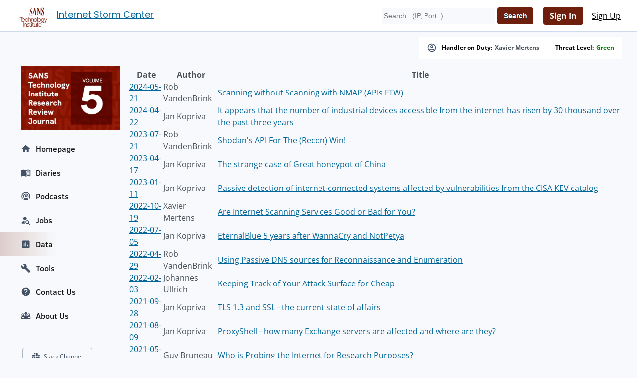

--- FILE ---
content_type: text/html; charset=UTF-8
request_url: https://isc.sans.edu/tag.html?tag=Shodan
body_size: 9984
content:
<!doctype html><html lang="en"><head><title>Diaries by Keyword - SANS Internet Storm Center</title>
    <meta charset="utf-8">
    <meta name="viewport" content="" />
    <meta property="og:site_name" content="SANS Internet Storm Center" />
    <meta property="og:locale" content="en_US" />
    <meta property="og:type" content="website" />
    <meta property="og:url" content="https://isc.sans.edu/tag.html" />
    <meta property="og:title" content="Diaries by Keyword - SANS Internet Storm Center" />
    <meta property="og:image" content="https://isc.sans.edu/images/logos/isc/large.png" />
    <meta property="twitter:site" content="@sans_isc" />
    <meta property="twitter:creator" content="@sans_isc" />
    <meta property="twitter:card" content="summary_large_image" />
    <meta property="twitter:image" content="https://isc.sans.edu/images/logos/isc/large.png" >
    <meta property="twitter:image:alt" content="SANS Internet Storm Center" />
    <meta property="twitter:title" content="Diaries by Keyword - SANS Internet Storm Center" />

    <meta name="description" content="SANS Internet Storm Center - A global cooperative cyber threat &sol; internet security monitor and alert system&period; Featuring daily handler diaries with summarizing and analyzing new threats to networks and internet security events&period;">
    <meta property="og:description" content="SANS Internet Storm Center - A global cooperative cyber threat / internet security monitor and alert system. Featuring daily handler diaries with summarizing and analyzing new threats to networks and internet security events.">
    <meta name="AUTHOR" content="SANS Internet Storm Center"/>
    <meta name="KEYWORDS" content="isc&comma; sans&comma; internet&comma; security&comma; threat&comma; worm&comma; virus&comma; phishing&comma; hacking&comma; vulnerability&comma; podcast"/>
    <meta name="viewport" content="width=device-width, initial-scale=1">
    <link rel="shortcut icon" href="/iscfavicon.ico" />
    <link rel="apple-touch-icon" sizes="180x180" href="/apple-touch-icon.png">
    <link rel="icon" type="image/png" sizes="32x32" href="/favicon-32x32.png">
    <link rel="icon" type="image/png" sizes="16x16" href="/favicon-16x16.png">
    <link rel="manifest" href="/site.webmanifest">
    <link rel="canonical" href="https://isc.sans.edu/tag.html" />
    <link type="text/css" rel="stylesheet" href="/css/screen.css" />
    <link type="text/css" rel="stylesheet" href="/css/msft.css" />
    <link type="text/css" rel="stylesheet" href="/css/fontawesome.css" />
    <!--<link type="text/css" rel="stylesheet" href="/3p/highlight/default.min.css" />-->
    <link type="text/css" rel="stylesheet" href="/css/v3.css" />
    <link rel="stylesheet" type="text/css" href="/css/bootstrap-modal/bootstrap-modal.min.css"/>
    

<script type="text/javascript" src="/js/jquery-3.7.0.min.js"></script>
<script language="javascript" type="text/javascript" src="https://isc.sans.edu/js/count.js"></script>
<script src="/js/bootstrap-modal/bootstrap.min.js"></script>
<script type="application/ld+json">
{
	"@context": "https://schema.org",
	"@type": "Organization",
	"name": "SANS Internet Storm Center",
	"url":   "https://isc.sans.edu/",
	"logo": "https://isc.sans.edu/images/logos/isc/large.png",
	"email": "handlers@isc.sans.edu",
	"address": {
		   "streetAddress": "8120 Woodmont Avenue, Suite 310",
		   "addressLocality": "Bethesda",
		   "addressRegion": "Maryland",
		   "addressCountry": "USA",
		   "postalCode": "20814"
        },
 	"sameAs": [
	          "https://twitter.com/sans_isc"
		  ]
}
</script>
<!-- this is not the comment you are looking for 4a706d5cd4aec2d4295 -->
</head>
<body class="isc">
    <div id="container" class="isc-container">
    <header id="isc-header">
        <div class="eupopup eupopup-top"></div>
        <h1>
            <a href="/" aria-label="Index Page">
                <svg width="80" height="70" viewBox="0 45 125 125" fill="none" xmlns="http://www.w3.org/2000/svg" baseProfile="tiny" overflow="visible">
<path fill="#7A1502" d="M81.5 105.6h1.4v16.1h-1.4zm-8.2-15.2h31.8v1H73.3z"/><path fill="#FFF" d="M0 0h125v125H0z"/><path fill="#7A1502" d="M18.9 78.6h12.8v1.3H26v14.8h-1.5V79.9h-5.6z"/><path fill="none" d="M32.4 83.9c-2.3 0-3.6 2-3.8 4.2h7.5c-.1-2.2-1.4-4.2-3.7-4.2zm43.3 0c-2.7 0-4.1 2.5-4.1 5s1.4 5 4.1 5 4.1-2.5 4.1-5-1.3-5-4.1-5z"/><path fill="#7A1502" d="M32.4 82.7c-3.7 0-5.3 3.1-5.3 6.2 0 3.3 1.6 6.2 5.3 6.2 2.9 0 4.5-1.5 5.1-4.2H36c-.5 1.8-1.6 3-3.7 3-2.7 0-3.8-2.5-3.8-4.6h9c.1-3.3-1.4-6.6-5.1-6.6zm-3.9 5.4c.2-2.1 1.5-4.2 3.8-4.2s3.6 2 3.7 4.2h-7.5zm15.4-4.2c1.9 0 2.9 1.1 3.3 2.8h1.4c-.3-2.7-2.2-4-4.7-4-3.6 0-5.5 2.8-5.5 6.2 0 3.3 1.9 6.2 5.5 6.2 2.6 0 4.4-1.7 4.8-4.5h-1.4c-.2 1.9-1.6 3.3-3.4 3.3-2.7 0-4.1-2.5-4.1-5s1.3-5 4.1-5zm5.4-5.3v16.1h1.4v-6.8c0-2.3 1.4-4 3.7-4 2.3 0 3 1.5 3 3.5v7.3h1.4v-7.5c0-2.8-1-4.5-4.3-4.5-1.6 0-3.2.9-3.7 2.3v-6.5h-1.5zM60 83.1v11.6h1.4v-6.8c0-2.3 1.4-4 3.7-4 2.3 0 3 1.5 3 3.5v7.3h1.4v-7.5c0-2.8-1-4.5-4.3-4.5-1.6 0-3.2.9-3.7 2.3v-2H60zm15.7-.4c-3.6 0-5.5 2.8-5.5 6.2 0 3.3 1.9 6.2 5.5 6.2s5.5-2.8 5.5-6.2c0-3.3-1.9-6.2-5.5-6.2zm0 11.2c-2.7 0-4.1-2.5-4.1-5s1.4-5 4.1-5 4.1 2.5 4.1 5-1.3 5-4.1 5zM82 78.6h1.4v16.1H82z"/><path fill="none" d="M101.1 83.9c-2.7 0-3.8 2.4-3.8 4.8 0 2.3 1.2 4.6 3.8 4.6 2.5 0 3.7-2.3 3.7-4.6.1-2.2-1-4.8-3.7-4.8zm-7.3 5c0-2.5-1.4-5-4.1-5-2.7 0-4.1 2.5-4.1 5s1.4 5 4.1 5c2.8 0 4.1-2.5 4.1-5z"/><path fill="#7A1502" d="M95.2 88.9c0-3.3-1.9-6.2-5.5-6.2s-5.5 2.8-5.5 6.2c0 3.3 1.9 6.2 5.5 6.2s5.5-2.9 5.5-6.2zm-9.6 0c0-2.5 1.4-5 4.1-5 2.7 0 4.1 2.5 4.1 5s-1.4 5-4.1 5c-2.7 0-4.1-2.5-4.1-5zm15.5 9.3c-1.6 0-3.1-.6-3.4-2.3h-1.4c.2 2.5 2.5 3.5 4.8 3.5 3.8 0 5.1-2.1 5.2-5.6V83.1h-1.4v2c-.6-1.3-2-2.3-3.7-2.3-3.4 0-5.3 2.7-5.3 5.9 0 3.3 1.5 6 5.3 6 1.7 0 3-1 3.7-2.4v1.6c0 2.7-1.2 4.3-3.8 4.3zm0-4.8c-2.6 0-3.8-2.3-3.8-4.6 0-2.4 1.1-4.8 3.8-4.8 2.7 0 3.7 2.5 3.7 4.8.1 2.3-1.2 4.6-3.7 4.6zm11-.4-3.8-9.9h-1.5l4.6 11.6-.5 1.3c-.5 1.1-.8 1.8-2 1.8-.3 0-.6 0-1-.1v1.2c.2.1.5.1 1.1.1 1.8 0 2.3-.6 3.1-2.5l5.1-13.4h-1.4l-3.7 9.9zm-80.6 3.8H33v16.1h-1.5zm3.3 4.4v11.6h1.4V106c0-2.3 1.4-4 3.7-4 2.3 0 3 1.5 3 3.5v7.3h1.4v-7.5c0-2.8-1-4.5-4.3-4.5-1.6 0-3.2.9-3.7 2.3v-2h-1.5zM49.7 112c-1.9 0-3.3-1-3.4-2.9h-1.4c.2 2.8 2.1 4.1 4.8 4.1 2.2 0 4.7-1 4.7-3.5 0-2-1.7-3-3.3-3.2l-1.9-.4c-1-.2-2.4-.7-2.4-2 0-1.5 1.5-2 2.8-2 1.6 0 3 .8 3 2.5H54c-.1-2.5-1.9-3.7-4.3-3.7-2.1 0-4.4.9-4.4 3.3 0 2 1.4 2.6 3.2 3.1l1.8.4c1.3.3 2.5.8 2.5 2.1.1 1.6-1.7 2.2-3.1 2.2zm7.6-14.2h-1.4v3.5h-2v1.2h2v8c0 2 .6 2.6 2.5 2.6h1.3v-1.2c-.4 0-.8.1-1.2.1-1-.1-1.2-.6-1.2-1.5v-7.8h2.4v-1.2h-2.4v-3.7zm3.5 15.1h1.4v-11.6h-1.4v11.6zm0-13.8h1.4v-2.3h-1.4v2.3z"/><path fill="none" d="M69 63.4h4.5l-2.2-13.7zm23 38.7c-2.3 0-3.6 2-3.8 4.2h7.5c-.1-2.2-1.4-4.2-3.7-4.2z"/><path fill="#7A1502" d="M69.2 102.4v-1.2h-2.4v-3.5h-1.4v3.5h-2v1.2h2v8c0 2 .6 2.6 2.5 2.6h1.3v-1.2c-.4 0-.8.1-1.2.1-1-.1-1.1-.6-1.1-1.5v-7.8h2.3zm10.5 10.5v-11.6h-1.4v6.1c0 2.4-1.1 4.7-3.5 4.7-2.3 0-3-1.1-3.1-3.2v-7.6h-1.4v7.6c0 2.7 1.1 4.4 4.1 4.4 1.7 0 3.3-.9 4-2.4v2.1h1.3zm6.4-10.5v-1.2h-2.4v-3.5h-1.4v3.5h-2v1.2h2v8c0 2 .6 2.6 2.5 2.6h1.3v-1.2c-.4 0-.8.1-1.2.1-1-.1-1.2-.6-1.2-1.5v-7.8h2.4zm5.9-1.5c-3.7 0-5.3 3.1-5.3 6.2 0 3.3 1.6 6.2 5.3 6.2 2.9 0 4.5-1.5 5.1-4.2h-1.4c-.5 1.8-1.6 3-3.7 3-2.7 0-3.8-2.5-3.8-4.6h9c0-3.3-1.5-6.6-5.2-6.6zm-3.9 5.4c.2-2.1 1.5-4.2 3.8-4.2s3.6 2 3.7 4.2h-7.5zM60.2 71.7c-1.3 0-2.4-.9-3.3-2.6-.9-1.7-1.4-4-1.5-6.8h-.7v10h.7l1-1.9c.6.7 1.3 1.3 1.9 1.6.6.3 1.3.5 2.1.5 1.3 0 2.4-.6 3.3-1.9.8-1.3 1.2-2.9 1.2-5 0-1.4-.3-2.8-.8-4.3-.6-1.5-1.6-3.3-3.1-5.6-.4-.5-.9-1.3-1.5-2.2-1.8-2.5-2.6-4.3-2.6-5.5 0-.8.2-1.5.6-2 .4-.5.9-.7 1.6-.7 1 0 1.9.7 2.6 2.2.7 1.5 1.2 3.5 1.4 6.1h.7v-9h-.7l-.8 1.8c-.4-.6-.9-1-1.5-1.4s-1.1-.5-1.7-.5c-1.2 0-2.1.6-2.9 1.7-.8 1.1-1.1 2.6-1.1 4.5 0 1.5.2 3 .7 4.4.5 1.4 1.6 3.3 3.2 5.8 1.3 2 2.3 3.6 2.8 4.9.6 1.3.8 2.4.8 3.3 0 .8-.2 1.5-.6 2-.6.3-1.1.6-1.8.6zm19.7-.5h-1l-4.6-26.4h-3.2l-4.2 22.6c0 .1 0 .2-.1.3-.4 2.1-1.2 3.3-2.3 3.5v.8h5.6v-.8c-.8 0-1.3-.2-1.6-.4-.3-.2-.5-.7-.5-1.2V69c0-.2 0-.4.1-.7l.6-3.9h4.9l1.1 6.9h-1.9v.7h7l.1-.8zM69 63.4l2.3-13.7 2.2 13.7H69zm12.5 6.9c-.3.5-.8.8-1.6.9v.8H86v-.8c-1.1-.1-1.8-.4-2.3-1-.4-.6-.6-1.6-.6-3.1V49.5L92.4 72h.8V48.8c0-1.3.1-2.1.4-2.5.3-.4.8-.6 1.5-.6h.1v-.8h-5.7v.8c.9 0 1.5.3 1.9.8.4.6.6 1.4.6 2.7v12.1l-6.6-16.4h-5.2v.8H82v21.7c0 1.5-.2 2.5-.5 2.9zm21.3-14.7c-.4-.5-.9-1.3-1.5-2.2-1.8-2.5-2.6-4.3-2.6-5.5 0-.8.2-1.5.6-2 .4-.5.9-.7 1.6-.7 1 0 1.9.7 2.6 2.2.7 1.5 1.2 3.5 1.4 6.1h.7v-9h-.7l-.8 1.8c-.4-.6-.9-1-1.5-1.4-.6-.3-1.1-.5-1.7-.5-1.2 0-2.1.6-2.9 1.7-.8 1.1-1.1 2.6-1.1 4.5 0 1.5.2 3 .7 4.4.5 1.4 1.6 3.3 3.2 5.8 1.3 2 2.3 3.6 2.8 4.9.6 1.3.8 2.4.8 3.3 0 .8-.2 1.5-.6 2-.4.5-1 .8-1.7.8-1.3 0-2.4-.9-3.3-2.6-.9-1.7-1.4-4-1.5-6.8h-.7v10h.7l1-1.9c.6.7 1.3 1.3 1.9 1.6.6.3 1.3.5 2.1.5 1.3 0 2.4-.6 3.3-1.9.8-1.3 1.2-2.9 1.2-5 0-1.4-.3-2.8-.8-4.3-.6-1.7-1.7-3.5-3.2-5.8z"/><path fill="#7A1502" d="M73.8 63.4h31.9v.9H73.8z"/>
</svg>



</a>
            <span id="pagetitle">            <a href="/">Internet Storm Center</a></span>
        </h1>
        <div class="isc-signin">
            <form id="headerSearch" name="searchform" action="/search.html" method="get">
                <input type="text" name="q" placeholder="Search...(IP, Port..)" />
                <input type="hidden" id="token" name="token" value="d6dfc1401e2caa22ef06bd50b4b1c62b7eaafae5" />
<input class="btn btn-primary" type="submit" name="Search" value="Search">
            </form>
        
    
            <div id="smallHeaderLogin">
                <a class="btn btn-primary" href="/login.html">Sign In</a>
                <a class="btn" href="/register.html">Sign Up</a>
                <a href="#navigation"></a>
            </div>
	    
    </header>
	    <div id="content">
		    <div class="wrapper">
		        <div class="isc-alerts">
	            
		        



		            <div>
		                <svg style="width:20px;height:20px" viewBox="0 0 24 24">
                            <path fill="currentColor" d="M12,2A10,10 0 0,0 2,12A10,10 0 0,0 12,22A10,10 0 0,0 22,12A10,10 0 0,0 12,2M7.07,18.28C7.5,17.38 10.12,16.5 12,16.5C13.88,16.5 16.5,17.38 16.93,18.28C15.57,19.36 13.86,20 12,20C10.14,20 8.43,19.36 7.07,18.28M18.36,16.83C16.93,15.09 13.46,14.5 12,14.5C10.54,14.5 7.07,15.09 5.64,16.83C4.62,15.5 4,13.82 4,12C4,7.59 7.59,4 12,4C16.41,4 20,7.59 20,12C20,13.82 19.38,15.5 18.36,16.83M12,6C10.06,6 8.5,7.56 8.5,9.5C8.5,11.44 10.06,13 12,13C13.94,13 15.5,11.44 15.5,9.5C15.5,7.56 13.94,6 12,6M12,11A1.5,1.5 0 0,1 10.5,9.5A1.5,1.5 0 0,1 12,8A1.5,1.5 0 0,1 13.5,9.5A1.5,1.5 0 0,1 12,11Z" />
                        </svg>
		                Handler on Duty: <a title="Xavier Mertens" href="/handler_list.html#xavier-mertens">Xavier Mertens</a>
                    </div>
                    <div>Threat Level: <a href="/infocon.html" style="text-transform: capitalize; color: green">green</a></div>
                </div>
		    <div class="main-content">    <table aria-label="diaries by keyword">
    <thead>
    <tr>
        <th>Date</th>
        <th>Author</th>
        <th>Title</th>
    </tr>
    </thead>
    <tbody>
    <tr><td><a href="diary.html?date=2024-05-21">2024-05-21</a></td><td>Rob VandenBrink</td><td><a href="diary.html?storyid=30944">Scanning without Scanning with NMAP (APIs FTW)</a></td></tr><tr><td><a href="diary.html?date=2024-04-22">2024-04-22</a></td><td>Jan Kopriva</td><td><a href="diary.html?storyid=30860">It appears that the number of industrial devices accessible from the internet has risen by 30 thousand over the past three years</a></td></tr><tr><td><a href="diary.html?date=2023-07-21">2023-07-21</a></td><td>Rob VandenBrink</td><td><a href="diary.html?storyid=30050">Shodan's API For The (Recon) Win!</a></td></tr><tr><td><a href="diary.html?date=2023-04-17">2023-04-17</a></td><td>Jan Kopriva</td><td><a href="diary.html?storyid=29750">The strange case of Great honeypot of China</a></td></tr><tr><td><a href="diary.html?date=2023-01-11">2023-01-11</a></td><td>Jan Kopriva</td><td><a href="diary.html?storyid=29426">Passive detection of internet-connected systems affected by vulnerabilities from the CISA KEV catalog</a></td></tr><tr><td><a href="diary.html?date=2022-10-19">2022-10-19</a></td><td>Xavier Mertens</td><td><a href="diary.html?storyid=29164">Are Internet Scanning Services Good or Bad for You?</a></td></tr><tr><td><a href="diary.html?date=2022-07-05">2022-07-05</a></td><td>Jan Kopriva</td><td><a href="diary.html?storyid=28816">EternalBlue 5 years after WannaCry and NotPetya</a></td></tr><tr><td><a href="diary.html?date=2022-04-29">2022-04-29</a></td><td>Rob VandenBrink</td><td><a href="diary.html?storyid=28596">Using Passive DNS sources for Reconnaissance and Enumeration</a></td></tr><tr><td><a href="diary.html?date=2022-02-03">2022-02-03</a></td><td>Johannes Ullrich</td><td><a href="diary.html?storyid=28304">Keeping Track of Your Attack Surface for Cheap</a></td></tr><tr><td><a href="diary.html?date=2021-09-28">2021-09-28</a></td><td>Jan Kopriva</td><td><a href="diary.html?storyid=27882">TLS 1.3 and SSL - the current state of affairs</a></td></tr><tr><td><a href="diary.html?date=2021-08-09">2021-08-09</a></td><td>Jan Kopriva</td><td><a href="diary.html?storyid=27732">ProxyShell - how many Exchange servers are affected and where are they?</a></td></tr><tr><td><a href="diary.html?date=2021-05-08">2021-05-08</a></td><td>Guy Bruneau</td><td><a href="diary.html?storyid=27400">Who is Probing the Internet for Research Purposes?</a></td></tr><tr><td><a href="diary.html?date=2021-04-19">2021-04-19</a></td><td>Jan Kopriva</td><td><a href="diary.html?storyid=27326">Hunting phishing websites with favicon hashes</a></td></tr><tr><td><a href="diary.html?date=2021-03-30">2021-03-30</a></td><td>Jan Kopriva</td><td><a href="diary.html?storyid=27260">Old TLS versions - gone, but not forgotten... well, not really "gone" either</a></td></tr><tr><td><a href="diary.html?date=2021-01-27">2021-01-27</a></td><td>Jan Kopriva</td><td><a href="diary.html?storyid=27034">TriOp - tool for gathering (not just) security-related data from Shodan.io (tool drop)</a></td></tr><tr><td><a href="diary.html?date=2020-12-30">2020-12-30</a></td><td>Jan Kopriva</td><td><a href="diary.html?storyid=26936">TLS 1.3 is now supported by about 1 in every 5 HTTPS servers</a></td></tr><tr><td><a href="diary.html?date=2020-07-21">2020-07-21</a></td><td>Jan Kopriva</td><td><a href="diary.html?storyid=26374">Couple of interesting Covid-19 related stats</a></td></tr><tr><td><a href="diary.html?date=2020-05-29">2020-05-29</a></td><td>Johannes Ullrich</td><td><a href="diary.html?storyid=26182">The Impact of Researchers on Our Data</a></td></tr><tr><td><a href="diary.html?date=2020-05-28">2020-05-28</a></td><td>Xavier Mertens</td><td><a href="diary.html?storyid=26178">Flashback on CVE-2019-19781</a></td></tr><tr><td><a href="diary.html?date=2019-11-10">2019-11-10</a></td><td>Jan Kopriva</td><td><a href="diary.html?storyid=25506">Did the recent malicious BlueKeep campaign have any positive impact when it comes to patching?</a></td></tr><tr><td><a href="diary.html?date=2019-05-21">2019-05-21</a></td><td>Tom Webb</td><td><a href="diary.html?storyid=24956">Using Shodan Monitoring</a></td></tr><tr><td><a href="diary.html?date=2018-08-29">2018-08-29</a></td><td>Xavier Mertens</td><td><a href="diary.html?storyid=24044">3D Printers in The Wild, What Can Go Wrong?</a></td></tr><tr><td><a href="diary.html?date=2014-01-01">2014-01-01</a></td><td>Russ McRee</td><td><a href="diary.html?storyid=17324">Six degrees of celebration: Juniper, ANT, Shodan, Maltego, Cisco, and Tails</a></td></tr></table>
        </div>
    </div>


    </div>

    <span id="isc-menu" class="isc-menu" tabindex="0" aria-label="Open the menu">
        <span class="bar" aria-hidden="true"></span>
        <span class="bar" aria-hidden="true"></span>
        <span class="bar" aria-hidden="true"></span>
    </span>


    <div id="navigation" class="isc-nav">
        <ul>


<li id="sidead">
            <a href="/j/research" arialabel="research journal">
              <img src="https://isc.sans.edu/images/researchjournal5.png" width
="200" alt="SANS.edu research journal">
              </a>
      </li>




	        <li>
	            <a href="/index.html">
	                <svg style="width:20px;height:20px" viewBox="0 0 24 24">
                        <path fill="currentColor" d="M10,20V14H14V20H19V12H22L12,3L2,12H5V20H10Z" />
                    </svg> Homepage
                </a>
            </li>
            <li>
                <a href="/diaryarchive.html">
                    <svg style="width:20px;height:20px" viewBox="0 0 24 24">
                        <path fill="currentColor" d="M17.5 14.33C18.29 14.33 19.13 14.41 20 14.57V16.07C19.38 15.91 18.54 15.83 17.5 15.83C15.6 15.83 14.11 16.16 13 16.82V15.13C14.17 14.6 15.67 14.33 17.5 14.33M13 12.46C14.29 11.93 15.79 11.67 17.5 11.67C18.29 11.67 19.13 11.74 20 11.9V13.4C19.38 13.24 18.54 13.16 17.5 13.16C15.6 13.16 14.11 13.5 13 14.15M17.5 10.5C15.6 10.5 14.11 10.82 13 11.5V9.84C14.23 9.28 15.73 9 17.5 9C18.29 9 19.13 9.08 20 9.23V10.78C19.26 10.59 18.41 10.5 17.5 10.5M21 18.5V7C19.96 6.67 18.79 6.5 17.5 6.5C15.45 6.5 13.62 7 12 8V19.5C13.62 18.5 15.45 18 17.5 18C18.69 18 19.86 18.16 21 18.5M17.5 4.5C19.85 4.5 21.69 5 23 6V20.56C23 20.68 22.95 20.8 22.84 20.91C22.73 21 22.61 21.08 22.5 21.08C22.39 21.08 22.31 21.06 22.25 21.03C20.97 20.34 19.38 20 17.5 20C15.45 20 13.62 20.5 12 21.5C10.66 20.5 8.83 20 6.5 20C4.84 20 3.25 20.36 1.75 21.07C1.72 21.08 1.68 21.08 1.63 21.1C1.59 21.11 1.55 21.12 1.5 21.12C1.39 21.12 1.27 21.08 1.16 21C1.05 20.89 1 20.78 1 20.65V6C2.34 5 4.18 4.5 6.5 4.5C8.83 4.5 10.66 5 12 6C13.34 5 15.17 4.5 17.5 4.5Z" />
                    </svg> Diaries
                </a>
            </li>
            <li>
                <a href="/podcast.html">
                    <svg style="width:20px;height:20px" viewBox="0 0 24 24">
                        <path fill="currentColor" d="M17,18.25V21.5H7V18.25C7,16.87 9.24,15.75 12,15.75C14.76,15.75 17,16.87 17,18.25M12,5.5A6.5,6.5 0 0,1 18.5,12C18.5,13.25 18.15,14.42 17.54,15.41L16,14.04C16.32,13.43 16.5,12.73 16.5,12C16.5,9.5 14.5,7.5 12,7.5C9.5,7.5 7.5,9.5 7.5,12C7.5,12.73 7.68,13.43 8,14.04L6.46,15.41C5.85,14.42 5.5,13.25 5.5,12A6.5,6.5 0 0,1 12,5.5M12,1.5A10.5,10.5 0 0,1 22.5,12C22.5,14.28 21.77,16.39 20.54,18.11L19.04,16.76C19.96,15.4 20.5,13.76 20.5,12A8.5,8.5 0 0,0 12,3.5A8.5,8.5 0 0,0 3.5,12C3.5,13.76 4.04,15.4 4.96,16.76L3.46,18.11C2.23,16.39 1.5,14.28 1.5,12A10.5,10.5 0 0,1 12,1.5M12,9.5A2.5,2.5 0 0,1 14.5,12A2.5,2.5 0 0,1 12,14.5A2.5,2.5 0 0,1 9.5,12A2.5,2.5 0 0,1 12,9.5Z" />
                    </svg> Podcasts
                </a>
            </li>
            <li>
                <a href="/jobs">
                    <svg style="width:20px;height:20px" viewBox="0 0 24 24">
                        <path fill="currentColor" d="M15.5,12C18,12 20,14 20,16.5C20,17.38 19.75,18.21 19.31,18.9L22.39,22L21,23.39L17.88,20.32C17.19,20.75 16.37,21 15.5,21C13,21 11,19 11,16.5C11,14 13,12 15.5,12M15.5,14A2.5,2.5 0 0,0 13,16.5A2.5,2.5 0 0,0 15.5,19A2.5,2.5 0 0,0 18,16.5A2.5,2.5 0 0,0 15.5,14M10,4A4,4 0 0,1 14,8C14,8.91 13.69,9.75 13.18,10.43C12.32,10.75 11.55,11.26 10.91,11.9L10,12A4,4 0 0,1 6,8A4,4 0 0,1 10,4M2,20V18C2,15.88 5.31,14.14 9.5,14C9.18,14.78 9,15.62 9,16.5C9,17.79 9.38,19 10,20H2Z" />
                    </svg> Jobs
                </a>
            </li>
            <li class="active">
                <a href="/data">
                    <svg style="width:20px;height:20px" viewBox="0 0 24 24">
                        <path fill="currentColor" d="M19 3H5C3.9 3 3 3.9 3 5V19C3 20.1 3.9 21 5 21H19C20.1 21 21 20.1 21 19V5C21 3.9 20.1 3 19 3M9 17H7V10H9V17M13 17H11V7H13V17M17 17H15V13H17V17Z" />
                    </svg> Data
                </a>
                <ul>
                    <li><a href="/data/port.html">TCP/UDP Port Activity</a></li>
                    <li><a href="/data/trends.html">Port Trends</a></li>
                    <li><a href="/data/ssh.html">SSH/Telnet Scanning Activity</a></li>
                    <li><a href="/weblogs">Weblogs</a></li>
                    <li><a href="/data/domains.html">Domains</a></li>
                    <li><a href="/data/threatfeed.html">Threat Feeds Activity</a></li>
                    <li><a href="/data/threatmap.html">Threat Feeds Map</a></li>
                    <li><a href="/data/links.html">Useful InfoSec Links</a></li>
                    <li><a href="/data/presentation.html">Presentations &amp; Papers</a></li>		    
                    <li><a href="/data/researchpapers.html">Research Papers</a></li>
                    <li><a href="/api">API</a></li>
                </ul>
            </li>
            <li>
                <a href="/tools/">
                    <svg style="width:20px;height:20px" viewBox="0 0 24 24">
                        <path fill="currentColor" d="M22.7,19L13.6,9.9C14.5,7.6 14,4.9 12.1,3C10.1,1 7.1,0.6 4.7,1.7L9,6L6,9L1.6,4.7C0.4,7.1 0.9,10.1 2.9,12.1C4.8,14 7.5,14.5 9.8,13.6L18.9,22.7C19.3,23.1 19.9,23.1 20.3,22.7L22.6,20.4C23.1,20 23.1,19.3 22.7,19Z" />
                    </svg> Tools
                </a>
                <ul>
                    <li class="first"><a href="/howto.html">DShield Sensor</a></li>
                    <li><a href="/tools/dnslookup">DNS Looking Glass</a></li>
		    <li><a href="/tools/honeypot">Honeypot (RPi/AWS)</a></li>
                    <li><a href="/tools/glossary">InfoSec Glossary</a></li>
                </ul>
            </li>
            <li>
                <a href="/contact.html">
                    <svg style="width:20px;height:20px" viewBox="0 0 24 24">
                        <path fill="currentColor" d="M15.07,11.25L14.17,12.17C13.45,12.89 13,13.5 13,15H11V14.5C11,13.39 11.45,12.39 12.17,11.67L13.41,10.41C13.78,10.05 14,9.55 14,9C14,7.89 13.1,7 12,7A2,2 0 0,0 10,9H8A4,4 0 0,1 12,5A4,4 0 0,1 16,9C16,9.88 15.64,10.67 15.07,11.25M13,19H11V17H13M12,2A10,10 0 0,0 2,12A10,10 0 0,0 12,22A10,10 0 0,0 22,12C22,6.47 17.5,2 12,2Z" />
                    </svg>Contact Us
                </a>
                <ul>
		            <li class="first"><a href="/contact.html">Contact Us</a></li>
                    <li><a href="/about.html">About Us</a></li>
                    <li><a href="/handler_list.html">Handlers</a></li>
                </ul>
<li>
<a href="/about.html">
<svg xmlns="http://www.w3.org/2000/svg"  viewBox="0 0 30 30" width="20px" height="20px"><path fill="currentColor" d="M 15.001953 3.9921875 C 12.801953 3.9921875 11.001953 5.7821875 11.001953 7.9921875 C 11.001953 10.202188 12.801953 11.992188 15.001953 11.992188 C 17.211953 11.992188 19.011719 10.202187 19.011719 7.9921875 C 19.011719 5.7821875 17.211953 3.9921875 15.001953 3.9921875 z M 6.0019531 8.0039062 C 3.7919531 8.0039062 2.0019531 9.7939062 2.0019531 12.003906 C 2.0019531 14.213906 3.7919531 16.003906 6.0019531 16.003906 C 8.2119531 16.003906 10.001953 14.213906 10.001953 12.003906 C 10.001953 9.7939062 8.2119531 8.0039062 6.0019531 8.0039062 z M 6.0019531 16.003906 L 5.0019531 16.003906 C 2.7919531 16.003906 1.0019531 17.793906 1.0019531 20.003906 L 1.0019531 22.992188 C 1.0019531 23.542188 1.4519531 23.992188 2.0019531 23.992188 L 28.001953 23.992188 C 28.551953 23.992188 29.001953 23.542188 29.001953 22.992188 L 29.001953 20.003906 C 29.001953 17.793906 27.211953 16.003906 25.001953 16.003906 L 24.001953 16.003906 L 23.001953 16.003906 C 22.151953 16.003906 21.362891 16.272422 20.712891 16.732422 C 20.042891 15.142422 18.311719 13.992187 16.261719 13.992188 L 13.751953 13.992188 C 11.701953 13.992188 9.9727344 15.142187 9.3027344 16.742188 C 8.6527344 16.282187 7.8619531 16.003906 7.0019531 16.003906 L 6.0019531 16.003906 z M 24.001953 16.003906 C 26.211953 16.003906 28.001953 14.213906 28.001953 12.003906 C 28.001953 9.7939062 26.211953 8.0039062 24.001953 8.0039062 C 21.791953 8.0039062 20.001953 9.7939062 20.001953 12.003906 C 20.001953 14.213906 21.791953 16.003906 24.001953 16.003906 z M 6.0019531 10.003906 C 7.1019531 10.003906 8.0019531 10.903906 8.0019531 12.003906 C 8.0019531 13.103906 7.1019531 14.003906 6.0019531 14.003906 C 4.9019531 14.003906 4.0019531 13.103906 4.0019531 12.003906 C 4.0019531 10.903906 4.9019531 10.003906 6.0019531 10.003906 z M 24.001953 10.003906 C 25.101953 10.003906 26.001953 10.903906 26.001953 12.003906 C 26.001953 13.103906 25.101953 14.003906 24.001953 14.003906 C 22.901953 14.003906 22.001953 13.103906 22.001953 12.003906 C 22.001953 10.903906 22.901953 10.003906 24.001953 10.003906 z M 5.0019531 18.003906 L 7.0019531 18.003906 C 8.0819531 18.003906 9.0019531 18.923906 9.0019531 20.003906 L 9.0019531 21.992188 L 3.0019531 21.992188 L 3.0019531 20.003906 C 3.0019531 18.903906 3.9019531 18.003906 5.0019531 18.003906 z M 23.001953 18.003906 L 25.001953 18.003906 C 26.081953 18.003906 27.001953 18.923906 27.001953 20.003906 L 27.001953 21.992188 L 21.011719 21.992188 L 21.011719 19.902344 C 21.061719 18.852344 21.931953 18.003906 23.001953 18.003906 z"/></svg>
About Us</a></li>
        </ul>
<!-- social media links -->
<!-- begin Slack -->
        <div class="questions-sidebar">
            <svg width="16" height="16" class="c-nav--footer__svgicon c-slackhash" viewBox="0 0 54 54" xmlns="http://www.w3.org/2000/svg">
                <g fill="none" fill-rule="evenodd">
                    <path d="M19.712.133a5.381 5.381 0 0 0-5.376 5.387 5.381 5.381 0 0 0 5.376 5.386h5.376V5.52A5.381 5.381 0 0 0 19.712.133m0 14.365H5.376A5.381 5.381 0 0 0 0 19.884a5.381 5.381 0 0 0 5.376 5.387h14.336a5.381 5.381 0 0 0 5.376-5.387 5.381 5.381 0 0 0-5.376-5.386" fill="#435165"></path>
                    <path d="M53.76 19.884a5.381 5.381 0 0 0-5.376-5.386 5.381 5.381 0 0 0-5.376 5.386v5.387h5.376a5.381 5.381 0 0 0 5.376-5.387m-14.336 0V5.52A5.381 5.381 0 0 0 34.048.133a5.381 5.381 0 0 0-5.376 5.387v14.364a5.381 5.381 0 0 0 5.376 5.387 5.381 5.381 0 0 0 5.376-5.387" fill="#435165"></path>
                    <path d="M34.048 54a5.381 5.381 0 0 0 5.376-5.387 5.381 5.381 0 0 0-5.376-5.386h-5.376v5.386A5.381 5.381 0 0 0 34.048 54m0-14.365h14.336a5.381 5.381 0 0 0 5.376-5.386 5.381 5.381 0 0 0-5.376-5.387H34.048a5.381 5.381 0 0 0-5.376 5.387 5.381 5.381 0 0 0 5.376 5.386" fill="#435165"></path>
                    <path d="M0 34.249a5.381 5.381 0 0 0 5.376 5.386 5.381 5.381 0 0 0 5.376-5.386v-5.387H5.376A5.381 5.381 0 0 0 0 34.25m14.336-.001v14.364A5.381 5.381 0 0 0 19.712 54a5.381 5.381 0 0 0 5.376-5.387V34.25a5.381 5.381 0 0 0-5.376-5.387 5.381 5.381 0 0 0-5.376 5.387" fill="#435165"></path>
                </g>
            </svg>
            <a rel="noopener" href="/slack/index.html">Slack Channel</a>
        </div>
<!-- end Slack -->
	<div class="questions-spacer"></div>
<!-- begin mastodon -->
	<div class="questions-sidebar">
	<svg width="16" height="16" viewBox="0 0 54 74" fill="black" xmlns="http://www.w3.org/2000/svg" class="c-nav--footer__svgicon c-slackhash">
<path d="M73.7014 17.4323C72.5616 9.05152 65.1774 2.4469 56.424 1.1671C54.9472 0.950843 49.3518 0.163818 36.3901 0.163818H36.2933C23.3281 0.163818 20.5465 0.950843 19.0697 1.1671C10.56 2.41145 2.78877 8.34604 0.903306 16.826C-0.00357854 21.0022 -0.100361 25.6322 0.068112 29.8793C0.308275 35.9699 0.354874 42.0498 0.91406 48.1156C1.30064 52.1448 1.97502 56.1419 2.93215 60.0769C4.72441 67.3445 11.9795 73.3925 19.0876 75.86C26.6979 78.4332 34.8821 78.8603 42.724 77.0937C43.5866 76.8952 44.4398 76.6647 45.2833 76.4024C47.1867 75.8033 49.4199 75.1332 51.0616 73.9562C51.0841 73.9397 51.1026 73.9184 51.1156 73.8938C51.1286 73.8693 51.1359 73.8421 51.1368 73.8144V67.9366C51.1364 67.9107 51.1302 67.8852 51.1186 67.862C51.1069 67.8388 51.0902 67.8184 51.0695 67.8025C51.0489 67.7865 51.0249 67.7753 50.9994 67.7696C50.9738 67.764 50.9473 67.7641 50.9218 67.7699C45.8976 68.9569 40.7491 69.5519 35.5836 69.5425C26.694 69.5425 24.3031 65.3699 23.6184 63.6327C23.0681 62.1314 22.7186 60.5654 22.5789 58.9744C22.5775 58.9477 22.5825 58.921 22.5934 58.8965C22.6043 58.8721 22.621 58.8505 22.6419 58.8336C22.6629 58.8167 22.6876 58.8049 22.714 58.7992C22.7404 58.7934 22.7678 58.794 22.794 58.8007C27.7345 59.9796 32.799 60.5746 37.8813 60.5733C39.1036 60.5733 40.3223 60.5733 41.5447 60.5414C46.6562 60.3996 52.0437 60.1408 57.0728 59.1694C57.1983 59.1446 57.3237 59.1233 57.4313 59.0914C65.3638 57.5847 72.9128 52.8555 73.6799 40.8799C73.7086 40.4084 73.7803 35.9415 73.7803 35.4523C73.7839 33.7896 74.3216 23.6576 73.7014 17.4323ZM61.4925 47.3144H53.1514V27.107C53.1514 22.8528 51.3591 20.6832 47.7136 20.6832C43.7061 20.6832 41.6988 23.2499 41.6988 28.3194V39.3803H33.4078V28.3194C33.4078 23.2499 31.3969 20.6832 27.3894 20.6832C23.7654 20.6832 21.9552 22.8528 21.9516 27.107V47.3144H13.6176V26.4937C13.6176 22.2395 14.7157 18.8598 16.9118 16.3545C19.1772 13.8552 22.1488 12.5719 25.8373 12.5719C30.1064 12.5719 33.3325 14.1955 35.4832 17.4394L37.5587 20.8853L39.6377 17.4394C41.7884 14.1955 45.0145 12.5719 49.2765 12.5719C52.9614 12.5719 55.9329 13.8552 58.2055 16.3545C60.4017 18.8574 61.4997 22.2371 61.4997 26.4937L61.4925 47.3144Z" fill="inherit"/>
</svg>
            <a rel="me" href="https://infosec.exchange/@sans_isc">Mastodon</a>
        </div>
<!-- end mastodon -->
	<div class="questions-spacer"></div>
<div class="questions-sidebar">
<svg xmlns="http://www.w3.org/2000/svg"  viewBox="0 0 54 54" width="24px" height="24px"><circle cx="28" cy="20" r="12" fill="#9fd5ed"/><circle cx="37" cy="28" r="9" fill="#9fd5ed"/><circle cx="30" cy="29" r="9" fill="#9fd5ed"/><circle cx="18" cy="29" r="9" fill="#9fd5ed"/><circle cx="24" cy="28" r="9" fill="#9fd5ed"/><circle cx="11" cy="28" r="9" fill="#9fd5ed"/><circle cx="15" cy="21" r="7" fill="#9fd5ed"/><radialGradient id="UWqm9mhW35Ao~JVa4RzWya" cx="28" cy="20" r="12" gradientUnits="userSpaceOnUse"><stop offset="0" stop-color="#e3f4ff"/><stop offset="1" stop-color="#e3f4ff" stop-opacity="0"/></radialGradient><circle cx="28" cy="20" r="12" fill="url(#UWqm9mhW35Ao~JVa4RzWya)"/><radialGradient id="UWqm9mhW35Ao~JVa4RzWyb" cx="37" cy="28" r="9" gradientUnits="userSpaceOnUse"><stop offset="0" stop-color="#e3f4ff"/><stop offset="1" stop-color="#e3f4ff" stop-opacity="0"/></radialGradient><circle cx="37" cy="28" r="9" fill="url(#UWqm9mhW35Ao~JVa4RzWyb)"/><radialGradient id="UWqm9mhW35Ao~JVa4RzWyc" cx="30" cy="29" r="9" gradientUnits="userSpaceOnUse"><stop offset="0" stop-color="#e3f4ff"/><stop offset="1" stop-color="#e3f4ff" stop-opacity="0"/></radialGradient><circle cx="30" cy="29" r="9" fill="url(#UWqm9mhW35Ao~JVa4RzWyc)"/><radialGradient id="UWqm9mhW35Ao~JVa4RzWyd" cx="18" cy="29" r="9" gradientUnits="userSpaceOnUse"><stop offset="0" stop-color="#e3f4ff"/><stop offset="1" stop-color="#e3f4ff" stop-opacity="0"/></radialGradient><circle cx="18" cy="29" r="9" fill="url(#UWqm9mhW35Ao~JVa4RzWyd)"/><radialGradient id="UWqm9mhW35Ao~JVa4RzWye" cx="24" cy="28" r="9" gradientUnits="userSpaceOnUse"><stop offset="0" stop-color="#e3f4ff"/><stop offset="1" stop-color="#e3f4ff" stop-opacity="0"/></radialGradient><circle cx="24" cy="28" r="9" fill="url(#UWqm9mhW35Ao~JVa4RzWye)"/><radialGradient id="UWqm9mhW35Ao~JVa4RzWyf" cx="11" cy="28" r="9" gradientUnits="userSpaceOnUse"><stop offset="0" stop-color="#e3f4ff"/><stop offset="1" stop-color="#e3f4ff" stop-opacity="0"/></radialGradient><circle cx="11" cy="28" r="9" fill="url(#UWqm9mhW35Ao~JVa4RzWyf)"/><radialGradient id="UWqm9mhW35Ao~JVa4RzWyg" cx="15" cy="21" r="7" gradientUnits="userSpaceOnUse"><stop offset="0" stop-color="#e3f4ff"/><stop offset="1" stop-color="#e3f4ff" stop-opacity="0"/></radialGradient><circle cx="15" cy="21" r="7" fill="url(#UWqm9mhW35Ao~JVa4RzWyg)"/></svg>
<a rel="me" href="https://bsky.app/profile/sansisc.bsky.social">Bluesky</a>
</div>
	<div class="questions-spacer"></div>
	<div class="questions-sidebar">
<svg width="16" height="16" viewBox="0 0 1200 1227" fill="none" xmlns="http://www.w3.org/2000/svg">
<path d="M714.163 519.284L1160.89 0H1055.03L667.137 450.887L357.328 0H0L468.492 681.821L0 1226.37H105.866L515.491 750.218L842.672 1226.37H1200L714.137 519.284H714.163ZM569.165 687.828L521.697 619.934L144.011 79.6944H306.615L611.412 515.685L658.88 583.579L1055.08 1150.3H892.476L569.165 687.854V687.828Z" fill="black"/>
</svg>
            <a rel="noopener" href="https://twitter.com/sans_isc">X</a>
</div>
    <div id="sidebar">
        <p>Have you heard our daily podcast covering the latest <a href="/podcast.html">information security threats</a>?</p>
	</div>
</div>
<div id="footer">
    <div class="footer-container">
        <div class="footer-links">
            <span>© 2026 SANS™ Internet Storm Center</span>
            <span>Developers: We have an <a href="/api/">API</a> for you! &nbsp; <a rel="license" href="https://creativecommons.org/licenses/by-nc-sa/4.0/"><img class="lazyload" alt="Creative Commons License" src="/images/cc.png"></a></span>
            <ul id="footLinks">
                <li><a href="/linkback.html">Link To Us</a></li>
                <li><a href="/about.html">About Us</a></li>
                <li><a href="/handler_list.html">Handlers</a></li>
                <li><a href="/privacy.html">Privacy Policy</a></li>
            </ul>
        </div>
        <div class="footer-social">
            <ul id="socialIconsFoot">
                <li><a rel="noopener" href="https://www.youtube.com/channel/UCfbOsqPmWg1H_34hTjKEW2A" arialabel="YouTube Channel"><span class="youtube"></span></a></li>
                <li class="twitter"><a rel="noopener" href="https://twitter.com/sans_isc" arialabel="Twiter/X sans_isc"><span class="twitter"></span></a></li>
                <li class="linkedin"><a rel="noopener" href="https://www.linkedin.com/groups?gid=35470" arialabel="LinkedIn Group"><span class="linkedin"></span></a></li>
		<li class="mastodon"><a arialabel="Mastodon" rel="noopener" href="https://infosec.exchange/@sans_isc"><span class="mastodon"></span></a></li>
                <li class="rss"><a arialable="XML Feed" href="/xml.html"><span class="rss"></span></a></li>
            </ul>
        </div>
    </div>
</div>
<script type="text/javascript" src="/js/main.js"></script>
<script language="JavaScript" type="text/javascript" src="/js/menu.js"></script>
</div>
<script defer src="https://static.cloudflareinsights.com/beacon.min.js/vcd15cbe7772f49c399c6a5babf22c1241717689176015" integrity="sha512-ZpsOmlRQV6y907TI0dKBHq9Md29nnaEIPlkf84rnaERnq6zvWvPUqr2ft8M1aS28oN72PdrCzSjY4U6VaAw1EQ==" data-cf-beacon='{"version":"2024.11.0","token":"1d7b6281dad341bfb30719bf1ea35e02","server_timing":{"name":{"cfCacheStatus":true,"cfEdge":true,"cfExtPri":true,"cfL4":true,"cfOrigin":true,"cfSpeedBrain":true},"location_startswith":null}}' crossorigin="anonymous"></script>
</body></html>